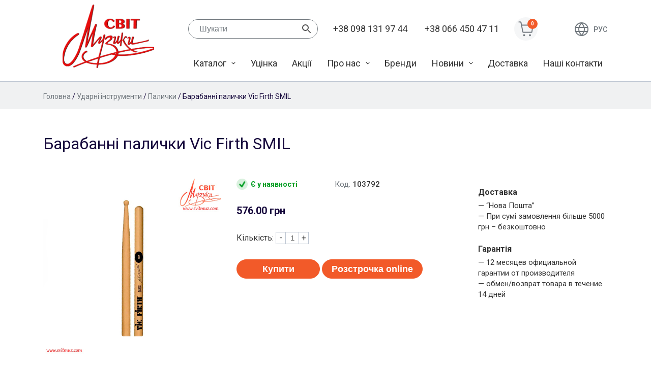

--- FILE ---
content_type: text/html; charset=UTF-8
request_url: https://www.svitmuz.com/product/barabannye-palochki-vic-firth-smil/
body_size: 14488
content:
<!doctype html>
<html lang="uk">
<head>
	<meta charset="UTF-8">
	<meta name="viewport" content="width=device-width, initial-scale=1">
	<link rel="profile" href="https://gmpg.org/xfn/11">

	<meta name='robots' content='index, follow, max-image-preview:large, max-snippet:-1, max-video-preview:-1' />
<link rel="alternate" hreflang="ru" href="https://www.svitmuz.com/ru/product/barabannye-palochki-vic-firth-smil/" />
<link rel="alternate" hreflang="uk" href="https://www.svitmuz.com/product/barabannye-palochki-vic-firth-smil/" />
<link rel="alternate" hreflang="x-default" href="https://www.svitmuz.com/product/barabannye-palochki-vic-firth-smil/" />

	<!-- This site is optimized with the Yoast SEO plugin v25.6 - https://yoast.com/wordpress/plugins/seo/ -->
	<title>Барабанні палички Vic Firth SMIL - Магазин музыкальный инструментов &quot;Мир музыки&quot;</title>
	<meta name="description" content="Vic Firth SMIL – це нові фірмові палички Russ Miller Hi-Def Signature Stick зроблені з тонким стрижнем з гікорі та спеціальним дерев&#039;яним наконечником «напівшлунок», що забезпечує неймовірну чіткість звучання тарілок." />
	<link rel="canonical" href="https://www.svitmuz.com/product/barabannye-palochki-vic-firth-smil/" />
	<meta property="og:locale" content="uk_UA" />
	<meta property="og:type" content="article" />
	<meta property="og:title" content="Барабанні палички Vic Firth SMIL - Магазин музыкальный инструментов &quot;Мир музыки&quot;" />
	<meta property="og:description" content="Vic Firth SMIL – це нові фірмові палички Russ Miller Hi-Def Signature Stick зроблені з тонким стрижнем з гікорі та спеціальним дерев&#039;яним наконечником «напівшлунок», що забезпечує неймовірну чіткість звучання тарілок." />
	<meta property="og:url" content="https://www.svitmuz.com/product/barabannye-palochki-vic-firth-smil/" />
	<meta property="og:site_name" content="Магазин музыкальный инструментов &quot;Мир музыки&quot;" />
	<meta property="article:modified_time" content="2024-05-09T10:20:54+00:00" />
	<meta property="og:image" content="https://www.svitmuz.com/wp-content/uploads/2020/04/1-2242.jpg" />
	<meta property="og:image:width" content="600" />
	<meta property="og:image:height" content="600" />
	<meta property="og:image:type" content="image/jpeg" />
	<meta name="twitter:card" content="summary_large_image" />
	<meta name="twitter:label1" content="Прибл. час читання" />
	<meta name="twitter:data1" content="1 хвилина" />
	<script type="application/ld+json" class="yoast-schema-graph">{"@context":"https://schema.org","@graph":[{"@type":"WebPage","@id":"https://www.svitmuz.com/product/barabannye-palochki-vic-firth-smil/","url":"https://www.svitmuz.com/product/barabannye-palochki-vic-firth-smil/","name":"Барабанні палички Vic Firth SMIL - Магазин музыкальный инструментов &quot;Мир музыки&quot;","isPartOf":{"@id":"https://www.svitmuz.com/#website"},"primaryImageOfPage":{"@id":"https://www.svitmuz.com/product/barabannye-palochki-vic-firth-smil/#primaryimage"},"image":{"@id":"https://www.svitmuz.com/product/barabannye-palochki-vic-firth-smil/#primaryimage"},"thumbnailUrl":"https://www.svitmuz.com/wp-content/uploads/2020/04/1-2242.jpg","datePublished":"2020-04-08T13:35:20+00:00","dateModified":"2024-05-09T10:20:54+00:00","description":"Vic Firth SMIL – це нові фірмові палички Russ Miller Hi-Def Signature Stick зроблені з тонким стрижнем з гікорі та спеціальним дерев'яним наконечником «напівшлунок», що забезпечує неймовірну чіткість звучання тарілок.","breadcrumb":{"@id":"https://www.svitmuz.com/product/barabannye-palochki-vic-firth-smil/#breadcrumb"},"inLanguage":"uk","potentialAction":[{"@type":"ReadAction","target":["https://www.svitmuz.com/product/barabannye-palochki-vic-firth-smil/"]}]},{"@type":"ImageObject","inLanguage":"uk","@id":"https://www.svitmuz.com/product/barabannye-palochki-vic-firth-smil/#primaryimage","url":"https://www.svitmuz.com/wp-content/uploads/2020/04/1-2242.jpg","contentUrl":"https://www.svitmuz.com/wp-content/uploads/2020/04/1-2242.jpg","width":600,"height":600},{"@type":"BreadcrumbList","@id":"https://www.svitmuz.com/product/barabannye-palochki-vic-firth-smil/#breadcrumb","itemListElement":[{"@type":"ListItem","position":1,"name":"Главная страница","item":"https://www.svitmuz.com/"},{"@type":"ListItem","position":2,"name":"Каталог","item":"https://www.svitmuz.com/katalog/"},{"@type":"ListItem","position":3,"name":"Барабанні палички Vic Firth SMIL"}]},{"@type":"WebSite","@id":"https://www.svitmuz.com/#website","url":"https://www.svitmuz.com/","name":"Магазин музыкальный инструментов &quot;Мир музыки&quot;","description":"Продажа музыкальных инструментов","publisher":{"@id":"https://www.svitmuz.com/#organization"},"potentialAction":[{"@type":"SearchAction","target":{"@type":"EntryPoint","urlTemplate":"https://www.svitmuz.com/?s={search_term_string}"},"query-input":{"@type":"PropertyValueSpecification","valueRequired":true,"valueName":"search_term_string"}}],"inLanguage":"uk"},{"@type":"Organization","@id":"https://www.svitmuz.com/#organization","name":"Магазин музыкальный инструментов &quot;Мир музыки&quot;","url":"https://www.svitmuz.com/","logo":{"@type":"ImageObject","inLanguage":"uk","@id":"https://www.svitmuz.com/#/schema/logo/image/","url":"https://www.svitmuz.com/wp-content/uploads/2020/03/logo.png","contentUrl":"https://www.svitmuz.com/wp-content/uploads/2020/03/logo.png","width":180,"height":125,"caption":"Магазин музыкальный инструментов &quot;Мир музыки&quot;"},"image":{"@id":"https://www.svitmuz.com/#/schema/logo/image/"}}]}</script>
	<!-- / Yoast SEO plugin. -->


<link rel='dns-prefetch' href='//fonts.googleapis.com' />
<link rel="alternate" type="application/rss+xml" title="Магазин музыкальный инструментов &quot;Мир музыки&quot; &raquo; стрічка" href="https://www.svitmuz.com/feed/" />
<link rel="alternate" type="application/rss+xml" title="Магазин музыкальный инструментов &quot;Мир музыки&quot; &raquo; Канал коментарів" href="https://www.svitmuz.com/comments/feed/" />
<script type="text/javascript">
/* <![CDATA[ */
window._wpemojiSettings = {"baseUrl":"https:\/\/s.w.org\/images\/core\/emoji\/15.0.3\/72x72\/","ext":".png","svgUrl":"https:\/\/s.w.org\/images\/core\/emoji\/15.0.3\/svg\/","svgExt":".svg","source":{"concatemoji":"https:\/\/www.svitmuz.com\/wp-includes\/js\/wp-emoji-release.min.js?ver=6.6.4"}};
/*! This file is auto-generated */
!function(i,n){var o,s,e;function c(e){try{var t={supportTests:e,timestamp:(new Date).valueOf()};sessionStorage.setItem(o,JSON.stringify(t))}catch(e){}}function p(e,t,n){e.clearRect(0,0,e.canvas.width,e.canvas.height),e.fillText(t,0,0);var t=new Uint32Array(e.getImageData(0,0,e.canvas.width,e.canvas.height).data),r=(e.clearRect(0,0,e.canvas.width,e.canvas.height),e.fillText(n,0,0),new Uint32Array(e.getImageData(0,0,e.canvas.width,e.canvas.height).data));return t.every(function(e,t){return e===r[t]})}function u(e,t,n){switch(t){case"flag":return n(e,"\ud83c\udff3\ufe0f\u200d\u26a7\ufe0f","\ud83c\udff3\ufe0f\u200b\u26a7\ufe0f")?!1:!n(e,"\ud83c\uddfa\ud83c\uddf3","\ud83c\uddfa\u200b\ud83c\uddf3")&&!n(e,"\ud83c\udff4\udb40\udc67\udb40\udc62\udb40\udc65\udb40\udc6e\udb40\udc67\udb40\udc7f","\ud83c\udff4\u200b\udb40\udc67\u200b\udb40\udc62\u200b\udb40\udc65\u200b\udb40\udc6e\u200b\udb40\udc67\u200b\udb40\udc7f");case"emoji":return!n(e,"\ud83d\udc26\u200d\u2b1b","\ud83d\udc26\u200b\u2b1b")}return!1}function f(e,t,n){var r="undefined"!=typeof WorkerGlobalScope&&self instanceof WorkerGlobalScope?new OffscreenCanvas(300,150):i.createElement("canvas"),a=r.getContext("2d",{willReadFrequently:!0}),o=(a.textBaseline="top",a.font="600 32px Arial",{});return e.forEach(function(e){o[e]=t(a,e,n)}),o}function t(e){var t=i.createElement("script");t.src=e,t.defer=!0,i.head.appendChild(t)}"undefined"!=typeof Promise&&(o="wpEmojiSettingsSupports",s=["flag","emoji"],n.supports={everything:!0,everythingExceptFlag:!0},e=new Promise(function(e){i.addEventListener("DOMContentLoaded",e,{once:!0})}),new Promise(function(t){var n=function(){try{var e=JSON.parse(sessionStorage.getItem(o));if("object"==typeof e&&"number"==typeof e.timestamp&&(new Date).valueOf()<e.timestamp+604800&&"object"==typeof e.supportTests)return e.supportTests}catch(e){}return null}();if(!n){if("undefined"!=typeof Worker&&"undefined"!=typeof OffscreenCanvas&&"undefined"!=typeof URL&&URL.createObjectURL&&"undefined"!=typeof Blob)try{var e="postMessage("+f.toString()+"("+[JSON.stringify(s),u.toString(),p.toString()].join(",")+"));",r=new Blob([e],{type:"text/javascript"}),a=new Worker(URL.createObjectURL(r),{name:"wpTestEmojiSupports"});return void(a.onmessage=function(e){c(n=e.data),a.terminate(),t(n)})}catch(e){}c(n=f(s,u,p))}t(n)}).then(function(e){for(var t in e)n.supports[t]=e[t],n.supports.everything=n.supports.everything&&n.supports[t],"flag"!==t&&(n.supports.everythingExceptFlag=n.supports.everythingExceptFlag&&n.supports[t]);n.supports.everythingExceptFlag=n.supports.everythingExceptFlag&&!n.supports.flag,n.DOMReady=!1,n.readyCallback=function(){n.DOMReady=!0}}).then(function(){return e}).then(function(){var e;n.supports.everything||(n.readyCallback(),(e=n.source||{}).concatemoji?t(e.concatemoji):e.wpemoji&&e.twemoji&&(t(e.twemoji),t(e.wpemoji)))}))}((window,document),window._wpemojiSettings);
/* ]]> */
</script>
<style id='wp-emoji-styles-inline-css' type='text/css'>

	img.wp-smiley, img.emoji {
		display: inline !important;
		border: none !important;
		box-shadow: none !important;
		height: 1em !important;
		width: 1em !important;
		margin: 0 0.07em !important;
		vertical-align: -0.1em !important;
		background: none !important;
		padding: 0 !important;
	}
</style>
<link rel='stylesheet' id='wp-block-library-css' href='https://www.svitmuz.com/wp-includes/css/dist/block-library/style.min.css?ver=6.6.4' type='text/css' media='all' />
<style id='classic-theme-styles-inline-css' type='text/css'>
/*! This file is auto-generated */
.wp-block-button__link{color:#fff;background-color:#32373c;border-radius:9999px;box-shadow:none;text-decoration:none;padding:calc(.667em + 2px) calc(1.333em + 2px);font-size:1.125em}.wp-block-file__button{background:#32373c;color:#fff;text-decoration:none}
</style>
<style id='global-styles-inline-css' type='text/css'>
:root{--wp--preset--aspect-ratio--square: 1;--wp--preset--aspect-ratio--4-3: 4/3;--wp--preset--aspect-ratio--3-4: 3/4;--wp--preset--aspect-ratio--3-2: 3/2;--wp--preset--aspect-ratio--2-3: 2/3;--wp--preset--aspect-ratio--16-9: 16/9;--wp--preset--aspect-ratio--9-16: 9/16;--wp--preset--color--black: #000000;--wp--preset--color--cyan-bluish-gray: #abb8c3;--wp--preset--color--white: #ffffff;--wp--preset--color--pale-pink: #f78da7;--wp--preset--color--vivid-red: #cf2e2e;--wp--preset--color--luminous-vivid-orange: #ff6900;--wp--preset--color--luminous-vivid-amber: #fcb900;--wp--preset--color--light-green-cyan: #7bdcb5;--wp--preset--color--vivid-green-cyan: #00d084;--wp--preset--color--pale-cyan-blue: #8ed1fc;--wp--preset--color--vivid-cyan-blue: #0693e3;--wp--preset--color--vivid-purple: #9b51e0;--wp--preset--gradient--vivid-cyan-blue-to-vivid-purple: linear-gradient(135deg,rgba(6,147,227,1) 0%,rgb(155,81,224) 100%);--wp--preset--gradient--light-green-cyan-to-vivid-green-cyan: linear-gradient(135deg,rgb(122,220,180) 0%,rgb(0,208,130) 100%);--wp--preset--gradient--luminous-vivid-amber-to-luminous-vivid-orange: linear-gradient(135deg,rgba(252,185,0,1) 0%,rgba(255,105,0,1) 100%);--wp--preset--gradient--luminous-vivid-orange-to-vivid-red: linear-gradient(135deg,rgba(255,105,0,1) 0%,rgb(207,46,46) 100%);--wp--preset--gradient--very-light-gray-to-cyan-bluish-gray: linear-gradient(135deg,rgb(238,238,238) 0%,rgb(169,184,195) 100%);--wp--preset--gradient--cool-to-warm-spectrum: linear-gradient(135deg,rgb(74,234,220) 0%,rgb(151,120,209) 20%,rgb(207,42,186) 40%,rgb(238,44,130) 60%,rgb(251,105,98) 80%,rgb(254,248,76) 100%);--wp--preset--gradient--blush-light-purple: linear-gradient(135deg,rgb(255,206,236) 0%,rgb(152,150,240) 100%);--wp--preset--gradient--blush-bordeaux: linear-gradient(135deg,rgb(254,205,165) 0%,rgb(254,45,45) 50%,rgb(107,0,62) 100%);--wp--preset--gradient--luminous-dusk: linear-gradient(135deg,rgb(255,203,112) 0%,rgb(199,81,192) 50%,rgb(65,88,208) 100%);--wp--preset--gradient--pale-ocean: linear-gradient(135deg,rgb(255,245,203) 0%,rgb(182,227,212) 50%,rgb(51,167,181) 100%);--wp--preset--gradient--electric-grass: linear-gradient(135deg,rgb(202,248,128) 0%,rgb(113,206,126) 100%);--wp--preset--gradient--midnight: linear-gradient(135deg,rgb(2,3,129) 0%,rgb(40,116,252) 100%);--wp--preset--font-size--small: 13px;--wp--preset--font-size--medium: 20px;--wp--preset--font-size--large: 36px;--wp--preset--font-size--x-large: 42px;--wp--preset--spacing--20: 0.44rem;--wp--preset--spacing--30: 0.67rem;--wp--preset--spacing--40: 1rem;--wp--preset--spacing--50: 1.5rem;--wp--preset--spacing--60: 2.25rem;--wp--preset--spacing--70: 3.38rem;--wp--preset--spacing--80: 5.06rem;--wp--preset--shadow--natural: 6px 6px 9px rgba(0, 0, 0, 0.2);--wp--preset--shadow--deep: 12px 12px 50px rgba(0, 0, 0, 0.4);--wp--preset--shadow--sharp: 6px 6px 0px rgba(0, 0, 0, 0.2);--wp--preset--shadow--outlined: 6px 6px 0px -3px rgba(255, 255, 255, 1), 6px 6px rgba(0, 0, 0, 1);--wp--preset--shadow--crisp: 6px 6px 0px rgba(0, 0, 0, 1);}:where(.is-layout-flex){gap: 0.5em;}:where(.is-layout-grid){gap: 0.5em;}body .is-layout-flex{display: flex;}.is-layout-flex{flex-wrap: wrap;align-items: center;}.is-layout-flex > :is(*, div){margin: 0;}body .is-layout-grid{display: grid;}.is-layout-grid > :is(*, div){margin: 0;}:where(.wp-block-columns.is-layout-flex){gap: 2em;}:where(.wp-block-columns.is-layout-grid){gap: 2em;}:where(.wp-block-post-template.is-layout-flex){gap: 1.25em;}:where(.wp-block-post-template.is-layout-grid){gap: 1.25em;}.has-black-color{color: var(--wp--preset--color--black) !important;}.has-cyan-bluish-gray-color{color: var(--wp--preset--color--cyan-bluish-gray) !important;}.has-white-color{color: var(--wp--preset--color--white) !important;}.has-pale-pink-color{color: var(--wp--preset--color--pale-pink) !important;}.has-vivid-red-color{color: var(--wp--preset--color--vivid-red) !important;}.has-luminous-vivid-orange-color{color: var(--wp--preset--color--luminous-vivid-orange) !important;}.has-luminous-vivid-amber-color{color: var(--wp--preset--color--luminous-vivid-amber) !important;}.has-light-green-cyan-color{color: var(--wp--preset--color--light-green-cyan) !important;}.has-vivid-green-cyan-color{color: var(--wp--preset--color--vivid-green-cyan) !important;}.has-pale-cyan-blue-color{color: var(--wp--preset--color--pale-cyan-blue) !important;}.has-vivid-cyan-blue-color{color: var(--wp--preset--color--vivid-cyan-blue) !important;}.has-vivid-purple-color{color: var(--wp--preset--color--vivid-purple) !important;}.has-black-background-color{background-color: var(--wp--preset--color--black) !important;}.has-cyan-bluish-gray-background-color{background-color: var(--wp--preset--color--cyan-bluish-gray) !important;}.has-white-background-color{background-color: var(--wp--preset--color--white) !important;}.has-pale-pink-background-color{background-color: var(--wp--preset--color--pale-pink) !important;}.has-vivid-red-background-color{background-color: var(--wp--preset--color--vivid-red) !important;}.has-luminous-vivid-orange-background-color{background-color: var(--wp--preset--color--luminous-vivid-orange) !important;}.has-luminous-vivid-amber-background-color{background-color: var(--wp--preset--color--luminous-vivid-amber) !important;}.has-light-green-cyan-background-color{background-color: var(--wp--preset--color--light-green-cyan) !important;}.has-vivid-green-cyan-background-color{background-color: var(--wp--preset--color--vivid-green-cyan) !important;}.has-pale-cyan-blue-background-color{background-color: var(--wp--preset--color--pale-cyan-blue) !important;}.has-vivid-cyan-blue-background-color{background-color: var(--wp--preset--color--vivid-cyan-blue) !important;}.has-vivid-purple-background-color{background-color: var(--wp--preset--color--vivid-purple) !important;}.has-black-border-color{border-color: var(--wp--preset--color--black) !important;}.has-cyan-bluish-gray-border-color{border-color: var(--wp--preset--color--cyan-bluish-gray) !important;}.has-white-border-color{border-color: var(--wp--preset--color--white) !important;}.has-pale-pink-border-color{border-color: var(--wp--preset--color--pale-pink) !important;}.has-vivid-red-border-color{border-color: var(--wp--preset--color--vivid-red) !important;}.has-luminous-vivid-orange-border-color{border-color: var(--wp--preset--color--luminous-vivid-orange) !important;}.has-luminous-vivid-amber-border-color{border-color: var(--wp--preset--color--luminous-vivid-amber) !important;}.has-light-green-cyan-border-color{border-color: var(--wp--preset--color--light-green-cyan) !important;}.has-vivid-green-cyan-border-color{border-color: var(--wp--preset--color--vivid-green-cyan) !important;}.has-pale-cyan-blue-border-color{border-color: var(--wp--preset--color--pale-cyan-blue) !important;}.has-vivid-cyan-blue-border-color{border-color: var(--wp--preset--color--vivid-cyan-blue) !important;}.has-vivid-purple-border-color{border-color: var(--wp--preset--color--vivid-purple) !important;}.has-vivid-cyan-blue-to-vivid-purple-gradient-background{background: var(--wp--preset--gradient--vivid-cyan-blue-to-vivid-purple) !important;}.has-light-green-cyan-to-vivid-green-cyan-gradient-background{background: var(--wp--preset--gradient--light-green-cyan-to-vivid-green-cyan) !important;}.has-luminous-vivid-amber-to-luminous-vivid-orange-gradient-background{background: var(--wp--preset--gradient--luminous-vivid-amber-to-luminous-vivid-orange) !important;}.has-luminous-vivid-orange-to-vivid-red-gradient-background{background: var(--wp--preset--gradient--luminous-vivid-orange-to-vivid-red) !important;}.has-very-light-gray-to-cyan-bluish-gray-gradient-background{background: var(--wp--preset--gradient--very-light-gray-to-cyan-bluish-gray) !important;}.has-cool-to-warm-spectrum-gradient-background{background: var(--wp--preset--gradient--cool-to-warm-spectrum) !important;}.has-blush-light-purple-gradient-background{background: var(--wp--preset--gradient--blush-light-purple) !important;}.has-blush-bordeaux-gradient-background{background: var(--wp--preset--gradient--blush-bordeaux) !important;}.has-luminous-dusk-gradient-background{background: var(--wp--preset--gradient--luminous-dusk) !important;}.has-pale-ocean-gradient-background{background: var(--wp--preset--gradient--pale-ocean) !important;}.has-electric-grass-gradient-background{background: var(--wp--preset--gradient--electric-grass) !important;}.has-midnight-gradient-background{background: var(--wp--preset--gradient--midnight) !important;}.has-small-font-size{font-size: var(--wp--preset--font-size--small) !important;}.has-medium-font-size{font-size: var(--wp--preset--font-size--medium) !important;}.has-large-font-size{font-size: var(--wp--preset--font-size--large) !important;}.has-x-large-font-size{font-size: var(--wp--preset--font-size--x-large) !important;}
:where(.wp-block-post-template.is-layout-flex){gap: 1.25em;}:where(.wp-block-post-template.is-layout-grid){gap: 1.25em;}
:where(.wp-block-columns.is-layout-flex){gap: 2em;}:where(.wp-block-columns.is-layout-grid){gap: 2em;}
:root :where(.wp-block-pullquote){font-size: 1.5em;line-height: 1.6;}
</style>
<link rel='stylesheet' id='photoswipe-css' href='https://www.svitmuz.com/wp-content/plugins/woocommerce/assets/css/photoswipe/photoswipe.min.css?ver=9.8.6' type='text/css' media='all' />
<link rel='stylesheet' id='photoswipe-default-skin-css' href='https://www.svitmuz.com/wp-content/plugins/woocommerce/assets/css/photoswipe/default-skin/default-skin.min.css?ver=9.8.6' type='text/css' media='all' />
<style id='woocommerce-inline-inline-css' type='text/css'>
.woocommerce form .form-row .required { visibility: visible; }
</style>
<link rel='stylesheet' id='aws-style-css' href='https://www.svitmuz.com/wp-content/plugins/advanced-woo-search/assets/css/common.min.css?ver=3.52' type='text/css' media='all' />
<link rel='stylesheet' id='wpml-legacy-vertical-list-0-css' href='https://www.svitmuz.com/wp-content/plugins/sitepress-multilingual-cms/templates/language-switchers/legacy-list-vertical/style.min.css?ver=1' type='text/css' media='all' />
<link rel='stylesheet' id='brands-styles-css' href='https://www.svitmuz.com/wp-content/plugins/woocommerce/assets/css/brands.css?ver=9.8.6' type='text/css' media='all' />
<link rel='stylesheet' id='sm-google-fonts-css' href='https://fonts.googleapis.com/css?family=Roboto%3A300%2C400%2C500%2C700%2C900&#038;display=swap&#038;subset=cyrillic&#038;ver=6.6.4' type='text/css' media='all' />
<link rel='stylesheet' id='sm-style-css' href='https://www.svitmuz.com/wp-content/themes/svitmuz/style.css?ver=6.6.4' type='text/css' media='all' />
<link rel='stylesheet' id='sm-woocommerce-style-css' href='https://www.svitmuz.com/wp-content/themes/svitmuz/woocommerce.css?ver=6.6.4' type='text/css' media='all' />
<style id='sm-woocommerce-style-inline-css' type='text/css'>
@font-face {
			font-family: "star";
			src: url("https://www.svitmuz.com/wp-content/plugins/woocommerce/assets/fonts/star.eot");
			src: url("https://www.svitmuz.com/wp-content/plugins/woocommerce/assets/fonts/star.eot?#iefix") format("embedded-opentype"),
				url("https://www.svitmuz.com/wp-content/plugins/woocommerce/assets/fonts/star.woff") format("woff"),
				url("https://www.svitmuz.com/wp-content/plugins/woocommerce/assets/fonts/star.ttf") format("truetype"),
				url("https://www.svitmuz.com/wp-content/plugins/woocommerce/assets/fonts/star.svg#star") format("svg");
			font-weight: normal;
			font-style: normal;
		}
</style>
<link rel='stylesheet' id='pwb-styles-frontend-css' href='https://www.svitmuz.com/wp-content/plugins/perfect-woocommerce-brands/build/frontend/css/style.css?ver=3.6.8' type='text/css' media='all' />
<script type="text/javascript" id="wpml-cookie-js-extra">
/* <![CDATA[ */
var wpml_cookies = {"wp-wpml_current_language":{"value":"uk","expires":1,"path":"\/"}};
var wpml_cookies = {"wp-wpml_current_language":{"value":"uk","expires":1,"path":"\/"}};
/* ]]> */
</script>
<script type="text/javascript" src="https://www.svitmuz.com/wp-content/plugins/sitepress-multilingual-cms/res/js/cookies/language-cookie.js?ver=4.6.9" id="wpml-cookie-js" defer="defer" data-wp-strategy="defer"></script>
<script type="text/javascript" src="https://www.svitmuz.com/wp-includes/js/jquery/jquery.min.js?ver=3.7.1" id="jquery-core-js"></script>
<script type="text/javascript" src="https://www.svitmuz.com/wp-includes/js/jquery/jquery-migrate.min.js?ver=3.4.1" id="jquery-migrate-js"></script>
<script type="text/javascript" src="https://www.svitmuz.com/wp-content/plugins/woocommerce/assets/js/jquery-blockui/jquery.blockUI.min.js?ver=2.7.0-wc.9.8.6" id="jquery-blockui-js" defer="defer" data-wp-strategy="defer"></script>
<script type="text/javascript" id="wc-add-to-cart-js-extra">
/* <![CDATA[ */
var wc_add_to_cart_params = {"ajax_url":"\/wp-admin\/admin-ajax.php","wc_ajax_url":"\/?wc-ajax=%%endpoint%%","i18n_view_cart":"\u041f\u0435\u0440\u0435\u0433\u043b\u044f\u043d\u0443\u0442\u0438 \u043a\u043e\u0448\u0438\u043a","cart_url":"https:\/\/www.svitmuz.com\/koshik\/","is_cart":"","cart_redirect_after_add":"no"};
/* ]]> */
</script>
<script type="text/javascript" src="https://www.svitmuz.com/wp-content/plugins/woocommerce/assets/js/frontend/add-to-cart.min.js?ver=9.8.6" id="wc-add-to-cart-js" defer="defer" data-wp-strategy="defer"></script>
<script type="text/javascript" src="https://www.svitmuz.com/wp-content/plugins/woocommerce/assets/js/flexslider/jquery.flexslider.min.js?ver=2.7.2-wc.9.8.6" id="flexslider-js" defer="defer" data-wp-strategy="defer"></script>
<script type="text/javascript" src="https://www.svitmuz.com/wp-content/plugins/woocommerce/assets/js/photoswipe/photoswipe.min.js?ver=4.1.1-wc.9.8.6" id="photoswipe-js" defer="defer" data-wp-strategy="defer"></script>
<script type="text/javascript" src="https://www.svitmuz.com/wp-content/plugins/woocommerce/assets/js/photoswipe/photoswipe-ui-default.min.js?ver=4.1.1-wc.9.8.6" id="photoswipe-ui-default-js" defer="defer" data-wp-strategy="defer"></script>
<script type="text/javascript" id="wc-single-product-js-extra">
/* <![CDATA[ */
var wc_single_product_params = {"i18n_required_rating_text":"\u0411\u0443\u0434\u044c \u043b\u0430\u0441\u043a\u0430, \u043e\u0446\u0456\u043d\u0456\u0442\u044c","i18n_rating_options":["1 \u0437 5 \u0437\u0456\u0440\u043e\u043a","2 \u0437 5 \u0437\u0456\u0440\u043e\u043a","3 \u0437 5 \u0437\u0456\u0440\u043e\u043a","4 \u0437 5 \u0437\u0456\u0440\u043e\u043a","5 \u0437 5 \u0437\u0456\u0440\u043e\u043a"],"i18n_product_gallery_trigger_text":"\u041f\u0435\u0440\u0435\u0433\u043b\u044f\u0434 \u0433\u0430\u043b\u0435\u0440\u0435\u0457 \u0437\u043e\u0431\u0440\u0430\u0436\u0435\u043d\u044c \u0443 \u043f\u043e\u0432\u043d\u043e\u0435\u043a\u0440\u0430\u043d\u043d\u043e\u043c\u0443 \u0440\u0435\u0436\u0438\u043c\u0456","review_rating_required":"yes","flexslider":{"rtl":false,"animation":"slide","smoothHeight":true,"directionNav":false,"controlNav":"thumbnails","slideshow":false,"animationSpeed":500,"animationLoop":false,"allowOneSlide":false},"zoom_enabled":"","zoom_options":[],"photoswipe_enabled":"1","photoswipe_options":{"shareEl":false,"closeOnScroll":false,"history":false,"hideAnimationDuration":0,"showAnimationDuration":0},"flexslider_enabled":"1"};
/* ]]> */
</script>
<script type="text/javascript" src="https://www.svitmuz.com/wp-content/plugins/woocommerce/assets/js/frontend/single-product.min.js?ver=9.8.6" id="wc-single-product-js" defer="defer" data-wp-strategy="defer"></script>
<script type="text/javascript" src="https://www.svitmuz.com/wp-content/plugins/woocommerce/assets/js/js-cookie/js.cookie.min.js?ver=2.1.4-wc.9.8.6" id="js-cookie-js" defer="defer" data-wp-strategy="defer"></script>
<script type="text/javascript" id="woocommerce-js-extra">
/* <![CDATA[ */
var woocommerce_params = {"ajax_url":"\/wp-admin\/admin-ajax.php","wc_ajax_url":"\/?wc-ajax=%%endpoint%%","i18n_password_show":"\u041f\u043e\u043a\u0430\u0437\u0430\u0442\u0438 \u043f\u0430\u0440\u043e\u043b\u044c","i18n_password_hide":"\u0421\u0445\u043e\u0432\u0430\u0442\u0438 \u043f\u0430\u0440\u043e\u043b\u044c"};
/* ]]> */
</script>
<script type="text/javascript" src="https://www.svitmuz.com/wp-content/plugins/woocommerce/assets/js/frontend/woocommerce.min.js?ver=9.8.6" id="woocommerce-js" defer="defer" data-wp-strategy="defer"></script>
<link rel="https://api.w.org/" href="https://www.svitmuz.com/wp-json/" /><link rel="alternate" title="JSON" type="application/json" href="https://www.svitmuz.com/wp-json/wp/v2/product/24283" /><link rel="EditURI" type="application/rsd+xml" title="RSD" href="https://www.svitmuz.com/xmlrpc.php?rsd" />
<meta name="generator" content="WordPress 6.6.4" />
<meta name="generator" content="WooCommerce 9.8.6" />
<link rel='shortlink' href='https://www.svitmuz.com/?p=24283' />
<link rel="alternate" title="oEmbed (JSON)" type="application/json+oembed" href="https://www.svitmuz.com/wp-json/oembed/1.0/embed?url=https%3A%2F%2Fwww.svitmuz.com%2Fproduct%2Fbarabannye-palochki-vic-firth-smil%2F" />
<link rel="alternate" title="oEmbed (XML)" type="text/xml+oembed" href="https://www.svitmuz.com/wp-json/oembed/1.0/embed?url=https%3A%2F%2Fwww.svitmuz.com%2Fproduct%2Fbarabannye-palochki-vic-firth-smil%2F&#038;format=xml" />
<meta name="generator" content="WPML ver:4.6.9 stt:46,55;" />
	<noscript><style>.woocommerce-product-gallery{ opacity: 1 !important; }</style></noscript>
			<style type="text/css">
					.site-title,
			.site-description {
				position: absolute;
				clip: rect(1px, 1px, 1px, 1px);
				}
					</style>
		<link rel="icon" href="https://www.svitmuz.com/wp-content/uploads/2020/03/logo-100x100.png" sizes="32x32" />
<link rel="icon" href="https://www.svitmuz.com/wp-content/uploads/2020/03/logo.png" sizes="192x192" />
<link rel="apple-touch-icon" href="https://www.svitmuz.com/wp-content/uploads/2020/03/logo.png" />
<meta name="msapplication-TileImage" content="https://www.svitmuz.com/wp-content/uploads/2020/03/logo.png" />
		<style type="text/css" id="wp-custom-css">
			aside#secondary .widget-title {
    display: none;
}

aside#secondary .widget_pwb_filter_by_brand_widget .widget-title {
    display: block;
}		</style>
		<link rel="stylesheet" href="https://paylate.com.ua/js/credit.css"><style>#pay_letter{width: auto;}</style></head>

<body class="product-template-default single single-product postid-24283 wp-custom-logo theme-svitmuz woocommerce woocommerce-page woocommerce-no-js no-sidebar woocommerce-active">
<div id="page" class="site">
	<a class="skip-link screen-reader-text" href="#content">Skip to content</a>

	
	<header id="masthead" class="site-header">
		<div class="container">
			<div class="row">
				<div class="col-md-3 hd-l">
					<div class="site-branding">
						<a href="https://www.svitmuz.com/" class="custom-logo-link" rel="home"><img width="180" height="125" src="https://www.svitmuz.com/wp-content/uploads/2020/03/logo.png" class="custom-logo" alt="Магазин музыкальный инструментов &quot;Мир музыки&quot;" decoding="async" /></a>					</div><!-- .site-branding -->
				</div>
				<div class="col-md-9 hd-r">
					<div class="row align-items-center">
						<div class="col-md-6 col-xl-4">
							<div class="header-search">
								<span class="header-search__mob-btn"></span>
								<div class="aws-container" data-url="/?wc-ajax=aws_action" data-siteurl="https://www.svitmuz.com" data-lang="uk" data-show-loader="true" data-show-more="true" data-show-page="true" data-ajax-search="true" data-show-clear="true" data-mobile-screen="false" data-use-analytics="false" data-min-chars="1" data-buttons-order="2" data-timeout="300" data-is-mobile="false" data-page-id="24283" data-tax="" ><form class="aws-search-form" action="https://www.svitmuz.com/" method="get" role="search" ><div class="aws-wrapper"><label class="aws-search-label" for="69709881d85c2">Шукати</label><input type="search" name="s" id="69709881d85c2" value="" class="aws-search-field" placeholder="Шукати" autocomplete="off" /><input type="hidden" name="post_type" value="product"><input type="hidden" name="type_aws" value="true"><input type="hidden" name="lang" value="uk"><div class="aws-search-clear"><span>×</span></div><div class="aws-loader"></div></div><div class="aws-search-btn aws-form-btn"><span class="aws-search-btn_icon"><svg focusable="false" xmlns="http://www.w3.org/2000/svg" viewBox="0 0 24 24" width="24px"><path d="M15.5 14h-.79l-.28-.27C15.41 12.59 16 11.11 16 9.5 16 5.91 13.09 3 9.5 3S3 5.91 3 9.5 5.91 16 9.5 16c1.61 0 3.09-.59 4.23-1.57l.27.28v.79l5 4.99L20.49 19l-4.99-5zm-6 0C7.01 14 5 11.99 5 9.5S7.01 5 9.5 5 14 7.01 14 9.5 11.99 14 9.5 14z"></path></svg></span></div></form></div>							</div>
						</div>
						<div class="col-md-6 col-xl-5 my-3 my-sm-0">
							<ul class="phones">
								<li><a href="tel:+380981319744">+38 098 131 97 44</a></li>
								<li><a href="tel:+380664504711">+38 066 450 47 11</a></li>
							</ul>
						</div>
						<div class="col-8 col-xl-3 d-flex justify-content-between mb-3 mb-sm-0 my-md-3 my-xl-0">
							<div class="header-cart">
										<ul id="site-header-cart" class="site-header-cart">
			<li class="">
						<a class="cart-contents " style="pointer-events:none;" href="https://www.svitmuz.com/koshik/" title="Кошик">
			<span class="count">0</span>
		</a>
					</li>
			<li>
				<div class="widget woocommerce widget_shopping_cart"><div class="widget_shopping_cart_content"></div></div>			</li>
		</ul>
									</div>
							<div class="language-switcher">
								
<div class="wpml-ls-statics-shortcode_actions wpml-ls wpml-ls-legacy-list-vertical">
	<ul>

					<li class="wpml-ls-slot-shortcode_actions wpml-ls-item wpml-ls-item-ru wpml-ls-first-item wpml-ls-last-item wpml-ls-item-legacy-list-vertical">
				<a href="https://www.svitmuz.com/ru/product/barabannye-palochki-vic-firth-smil/" class="wpml-ls-link">
                    <span class="wpml-ls-native" lang="ru">Рус</span></a>
			</li>
		
	</ul>
</div>
							</div>
						</div>
						<div class="col-4 d-xl-none text-right">
							<button class="mob-menu-toggle mob-menu-toggle_desctop">
								<svg xmlns="http://www.w3.org/2000/svg" id="Layer_1" enable-background="new 0 0 512 512" height="512" viewBox="0 0 512 512" width="512">
									<path d="m464.883 64.267h-417.766c-25.98 0-47.117 21.136-47.117 47.149 0 25.98 21.137 47.117 47.117 47.117h417.766c25.98 0 47.117-21.137 47.117-47.117 0-26.013-21.137-47.149-47.117-47.149z"/>
									<path d="m464.883 208.867h-417.766c-25.98 0-47.117 21.136-47.117 47.149 0 25.98 21.137 47.117 47.117 47.117h417.766c25.98 0 47.117-21.137 47.117-47.117 0-26.013-21.137-47.149-47.117-47.149z"/>
									<path d="m464.883 353.467h-417.766c-25.98 0-47.117 21.137-47.117 47.149 0 25.98 21.137 47.117 47.117 47.117h417.766c25.98 0 47.117-21.137 47.117-47.117 0-26.012-21.137-47.149-47.117-47.149z"/>
								</svg>
							</button>
						</div>
					</div>
					<div class="row">
						<div class="col-12 mt-xl-4">
							<nav id="site-navigation" class="main-navigation">
								<span class="close-mob-menu d-lg-none" type="button">
									<svg xmlns="http://www.w3.org/2000/svg" height="365.696pt" viewBox="0 0 365.696 365.696" width="365.696pt">
										<path d="m243.1875 182.859375 113.132812-113.132813c12.5-12.5 12.5-32.765624 0-45.246093l-15.082031-15.082031c-12.503906-12.503907-32.769531-12.503907-45.25 0l-113.128906 113.128906-113.132813-113.152344c-12.5-12.5-32.765624-12.5-45.246093 0l-15.105469 15.082031c-12.5 12.503907-12.5 32.769531 0 45.25l113.152344 113.152344-113.128906 113.128906c-12.503907 12.503907-12.503907 32.769531 0 45.25l15.082031 15.082031c12.5 12.5 32.765625 12.5 45.246093 0l113.132813-113.132812 113.128906 113.132812c12.503907 12.5 32.769531 12.5 45.25 0l15.082031-15.082031c12.5-12.503906 12.5-32.769531 0-45.25zm0 0"/>
									</svg>
								</span>
								<ul id="primary-menu" class="main-menu"><li id="menu-item-9722" class="menu-item menu-item-type-custom menu-item-object-custom menu-item-has-children menu-item-9722"><a href="#">Каталог</a>
<ul class="sub-menu">
	<li id="menu-item-12882" class="menu-item menu-item-type-taxonomy menu-item-object-product_cat menu-item-12882"><a href="https://www.svitmuz.com/product-category/gitari-ta-obladnannya/">Гітари та обладнання <div class="menu-item-icon"><img src=https://www.svitmuz.com/wp-content/uploads/2020/04/fender-squier-sa-150n1.jpg></div></a></li>
</ul>
</li>
<li id="menu-item-12883" class="menu-item menu-item-type-taxonomy menu-item-object-product_cat menu-item-12883"><a href="https://www.svitmuz.com/product-category/uczinka/">Уцінка</a></li>
<li id="menu-item-9723" class="menu-item menu-item-type-post_type menu-item-object-page menu-item-9723"><a href="https://www.svitmuz.com/akczi%d1%97/">Акції</a></li>
<li id="menu-item-9724" class="menu-item menu-item-type-post_type menu-item-object-page menu-item-has-children menu-item-9724"><a href="https://www.svitmuz.com/pro-nas/">Про нас</a>
<ul class="sub-menu">
	<li id="menu-item-9725" class="menu-item menu-item-type-post_type menu-item-object-page menu-item-9725"><a href="https://www.svitmuz.com/poslugi/">Послуги</a></li>
</ul>
</li>
<li id="menu-item-9726" class="menu-item menu-item-type-post_type menu-item-object-page menu-item-9726"><a href="https://www.svitmuz.com/brendi/">Бренди</a></li>
<li id="menu-item-9727" class="menu-item menu-item-type-taxonomy menu-item-object-category menu-item-has-children menu-item-9727"><a href="https://www.svitmuz.com/category/novini/">Новини</a>
<ul class="sub-menu">
	<li id="menu-item-9728" class="menu-item menu-item-type-taxonomy menu-item-object-category menu-item-9728"><a href="https://www.svitmuz.com/category/statti/">Статті</a></li>
	<li id="menu-item-9729" class="menu-item menu-item-type-post_type menu-item-object-page menu-item-9729"><a href="https://www.svitmuz.com/videogalereya/">Відеогалерея</a></li>
</ul>
</li>
<li id="menu-item-9730" class="menu-item menu-item-type-post_type menu-item-object-page menu-item-9730"><a href="https://www.svitmuz.com/dostavka/">Доставка</a></li>
<li id="menu-item-9731" class="menu-item menu-item-type-post_type menu-item-object-page menu-item-9731"><a href="https://www.svitmuz.com/nashi-kontakti/">Наші контакти</a></li>
</ul>							</nav><!-- #site-navigation -->
						</div>
					</div>
				</div>
			</div>
		</div>
	</header><!-- #masthead -->

	
	<div id="content" class="site-content">

			<div id="primary" class="content-area">
			<main id="main" class="site-main" role="main" >
			<div class="breadcrumbs-container breadcrumbs-container_grey">
	<div class="container">
		<div class="row">
			<div class="col-12">
							
				<nav class="woocommerce-breadcrumb" aria-label="Breadcrumb"><a href="https://www.svitmuz.com">Головна</a>&nbsp;&#47;&nbsp;<a href="https://www.svitmuz.com/product-category/udarnye-instrumenty/">Ударні інструменти</a>&nbsp;&#47;&nbsp;<a href="https://www.svitmuz.com/product-category/udarnye-instrumenty/palochki/">Палички</a>&nbsp;&#47;&nbsp;Барабанні палички Vic Firth SMIL</nav>
			</div>
		</div>
	</div>
</div>


					
			<div class="woocommerce-notices-wrapper"></div>
	<script>
		(function($){
			var message = $('.woocommerce-notices-wrapper').children();
			message.animate({
				top: '5px',
			}, 800, 'linear').delay(2000).fadeOut(400);
		})(jQuery);
	</script>
			<div id="product-24283" class="product type-product post-24283 status-publish first instock product_cat-palochki has-post-thumbnail shipping-taxable purchasable product-type-simple">
				<div class="container">
					<div class="row">
						<div class="col-12">
							<h1 class="product_title entry-title">Барабанні палички Vic Firth SMIL</h1>						</div>
						<div class="col-lg-4">

								<div class="woocommerce-product-gallery woocommerce-product-gallery--with-images woocommerce-product-gallery--columns-4 images" data-columns="4" style="opacity: 0; transition: opacity .25s ease-in-out;">
	<div class="woocommerce-product-gallery__wrapper">
		<div data-thumb="https://www.svitmuz.com/wp-content/uploads/2020/04/1-2242-100x100.jpg" data-thumb-alt="Барабанні палички Vic Firth SMIL" data-thumb-srcset="https://www.svitmuz.com/wp-content/uploads/2020/04/1-2242-100x100.jpg 100w, https://www.svitmuz.com/wp-content/uploads/2020/04/1-2242-300x300.jpg 300w, https://www.svitmuz.com/wp-content/uploads/2020/04/1-2242-150x150.jpg 150w, https://www.svitmuz.com/wp-content/uploads/2020/04/1-2242.jpg 600w"  data-thumb-sizes="(max-width: 100px) 100vw, 100px" class="woocommerce-product-gallery__image"><a href="https://www.svitmuz.com/wp-content/uploads/2020/04/1-2242.jpg"><img width="600" height="600" src="https://www.svitmuz.com/wp-content/uploads/2020/04/1-2242.jpg" class="wp-post-image" alt="Барабанні палички Vic Firth SMIL" data-caption="" data-src="https://www.svitmuz.com/wp-content/uploads/2020/04/1-2242.jpg" data-large_image="https://www.svitmuz.com/wp-content/uploads/2020/04/1-2242.jpg" data-large_image_width="600" data-large_image_height="600" decoding="async" fetchpriority="high" srcset="https://www.svitmuz.com/wp-content/uploads/2020/04/1-2242.jpg 600w, https://www.svitmuz.com/wp-content/uploads/2020/04/1-2242-300x300.jpg 300w, https://www.svitmuz.com/wp-content/uploads/2020/04/1-2242-150x150.jpg 150w, https://www.svitmuz.com/wp-content/uploads/2020/04/1-2242-100x100.jpg 100w" sizes="(max-width: 600px) 100vw, 600px" /></a></div>	</div>
</div>
						</div>
						<div class="col-lg-5 mt-5 mb-3 mt-lg-0 mb-lg-0">
								<div class="single-product-summary summary entry-summary">

									<div class="product_meta">

	<div class="stock in-stock">Є у наявності</div>

	
		<div class="sku_wrapper">Код: <span class="sku">103792</span></div>

	
	
</div>
<p class="price"><span class="woocommerce-Price-amount amount"><bdi>576.00&nbsp;<span class="woocommerce-Price-currencySymbol">грн</span></bdi></span></p>

	
	<form class="cart" action="https://www.svitmuz.com/product/barabannye-palochki-vic-firth-smil/" method="post" enctype='multipart/form-data'>
		
			<div class="quantity">
		<span class="quantity__label">Кількість:</span>		<div class="quantity__inner">
						<label class="screen-reader-text" for="quantity_69709881dfaa9">Барабанні палички Vic Firth SMIL кількість</label>
			<span class="minus">-</span>
			<input
				type="number"
				id="quantity_69709881dfaa9"
				class="input-text qty text"
				step="1"
				min="1"
				max=""
				name="quantity"
				value="1"
				title="Qty"
				size="4"
				placeholder=""
				inputmode="numeric" />
				<span class="plus">+</span>
					</div>
	</div>
	
		<button type="submit" name="add-to-cart" value="24283" class="btn single_add_to_cart_button button alt" data-type="pos_aware">Купити</button>

		<button type="button" id="pay_letter" class="btn single_add_to_cart_button button alt" onclick="buyInCredit('576.00','24283','Барабанні палички Vic Firth SMIL','svitmyz@gmail.com');">Розстрочка online</button>	</form>

	
								</div>
						</div>
						<div class="col-lg-3 my-3 my-0">
							<div class="infoblock"><div class="infoblock__title">Доставка</div><div class="infoblock__text"><ul>
<li>&#8220;Нова Пошта&#8221;</li>
<li>При сумі замовлення більше 5000 грн &#8211; безкоштовно</li>
</ul>
</div><div class="infoblock__title">Гарантія</div><div class="infoblock__text"><ul>
<li>12 месяцев официальной гарантии от производителя</li>
<li>обмен/возврат товара в течение 14 дней</li>
</ul>
</div></div>						</div>
						<div class="col-12 col-lg-9">
								
<div class="tab-description">

	
		<h2 class="tab-description__title">Опис</h2>

	
	<div class="tab-description__text"><p style="text-align: justify;"><strong>Vic Firth SMIL</strong> – це нові фірмові палички Russ Miller Hi-Def Signature Stick зроблені з тонким стрижнем з гікорі та спеціальним дерев&#8217;яним наконечником «напівшлунок», що забезпечує неймовірну чіткість звучання тарілок.</p>
<p><strong>Технічні характеристики Vic Firth SMIL:</strong><br />
Матеріал: Горіх<br />
Форма наконечника: Циліндр<br />
Матеріал наконечника: Дерево<br />
Довжина: 406 мм<br />
Діаметр: 13,6 мм<br />
Виробник: США</p>
</div>
	
</div>

						</div>

					</div>
				</div>
			</div>


		
				</main><!-- #main -->
		</div><!-- #primary -->
		
	

	</div><!-- #content -->

	<footer id="colophon" class="site-footer">
		<div class="container">
			<div class="row">
				<div class="col-6 col-md-10 col-lg-10">
					<ul id="secondary-menu" class="secondary-menu"><li id="menu-item-9732" class="menu-item menu-item-type-post_type menu-item-object-page menu-item-9732"><a href="https://www.svitmuz.com/katalog/">Каталог</a></li>
<li id="menu-item-12884" class="menu-item menu-item-type-taxonomy menu-item-object-product_cat menu-item-12884"><a href="https://www.svitmuz.com/product-category/uczinka/">Уцінка</a></li>
<li id="menu-item-9733" class="menu-item menu-item-type-post_type menu-item-object-page menu-item-9733"><a href="https://www.svitmuz.com/akczi%d1%97/">Акції</a></li>
<li id="menu-item-9734" class="menu-item menu-item-type-post_type menu-item-object-page menu-item-9734"><a href="https://www.svitmuz.com/pro-nas/">Про нас</a></li>
<li id="menu-item-9735" class="menu-item menu-item-type-post_type menu-item-object-page menu-item-9735"><a href="https://www.svitmuz.com/brendi/">Бренди</a></li>
<li id="menu-item-9736" class="menu-item menu-item-type-taxonomy menu-item-object-category menu-item-9736"><a href="https://www.svitmuz.com/category/novini/">Новини</a></li>
<li id="menu-item-9737" class="menu-item menu-item-type-post_type menu-item-object-page menu-item-9737"><a href="https://www.svitmuz.com/dostavka/">Доставка</a></li>
<li id="menu-item-9738" class="menu-item menu-item-type-post_type menu-item-object-page menu-item-9738"><a href="https://www.svitmuz.com/nashi-kontakti/">Наші контакти</a></li>
</ul>				</div>
				<div class="col-6 col-md-2 col-lg-2">
					<div class="social-networks">
						<a href="https://www.instagram.com/?hl=ru" class="social-networks__insta" target="_blank">
							<svg width="22" height="22" viewBox="0 0 22 22" fill="none" xmlns="http://www.w3.org/2000/svg">
								<g clip-path="url(#clip0)">
									<path d="M21.9787 6.46806C21.9271 5.29912 21.7381 4.49548 21.4673 3.79911C21.1879 3.05994 20.7582 2.39816 20.1951 1.84802C19.645 1.28931 18.9788 0.855178 18.2482 0.580191C17.5478 0.309402 16.7484 0.12037 15.5794 0.0688306C14.4017 0.0129267 14.0279 0 11.041 0C8.05406 0 7.68019 0.0129267 6.50688 0.0644657C5.33793 0.116005 4.5343 0.305205 3.8381 0.575827C3.09876 0.855178 2.43698 1.28495 1.88684 1.84802C1.32813 2.39816 0.894164 3.0643 0.61901 3.79492C0.34822 4.49548 0.159188 5.29475 0.107649 6.4637C0.0517451 7.64137 0.0388184 8.01524 0.0388184 11.0021C0.0388184 13.9891 0.0517451 14.3629 0.103284 15.5362C0.154823 16.7052 0.344023 17.5088 0.614813 18.2052C0.894164 18.9444 1.32813 19.6061 1.88684 20.1563C2.43698 20.715 3.10312 21.1491 3.83373 21.4241C4.5343 21.6949 5.33357 21.8839 6.50268 21.9355C7.67582 21.9872 8.04986 21.9999 11.0368 21.9999C14.0237 21.9999 14.3976 21.9872 15.5709 21.9355C16.7398 21.8839 17.5434 21.6949 18.2396 21.4241C19.7182 20.8525 20.8871 19.6835 21.4587 18.2052C21.7294 17.5046 21.9186 16.7052 21.9701 15.5362C22.0216 14.3629 22.0346 13.9891 22.0346 11.0021C22.0346 8.01524 22.0302 7.64137 21.9787 6.46806ZM19.9975 15.4503C19.9502 16.5247 19.7697 17.1049 19.6193 17.4917C19.2496 18.4501 18.4889 19.2108 17.5305 19.5805C17.1437 19.7309 16.5593 19.9113 15.4891 19.9585C14.3287 20.0102 13.9807 20.023 11.0453 20.023C8.10996 20.023 7.75758 20.0102 6.6014 19.9585C5.52697 19.9113 4.94677 19.7309 4.55998 19.5805C4.08303 19.4042 3.6489 19.1248 3.29652 18.7595C2.93121 18.4028 2.65186 17.973 2.47559 17.4961C2.32517 17.1093 2.1447 16.5247 2.09752 15.4546C2.04582 14.2943 2.03306 13.9461 2.03306 11.0107C2.03306 8.07534 2.04582 7.72296 2.09752 6.56694C2.1447 5.49251 2.32517 4.91232 2.47559 4.52553C2.65186 4.04841 2.93121 3.61444 3.30088 3.2619C3.65746 2.89659 4.08723 2.61724 4.56435 2.44114C4.95114 2.29072 5.5357 2.11024 6.60576 2.0629C7.76614 2.01136 8.11432 1.99844 11.0495 1.99844C13.9893 1.99844 14.3373 2.01136 15.4935 2.0629C16.5679 2.11024 17.1481 2.29072 17.5349 2.44114C18.0118 2.61724 18.446 2.89659 18.7983 3.2619C19.1636 3.61864 19.443 4.04841 19.6193 4.52553C19.7697 4.91232 19.9502 5.49671 19.9975 6.56694C20.049 7.72732 20.062 8.07534 20.062 11.0107C20.062 13.9461 20.049 14.2899 19.9975 15.4503Z" fill="white"/>
									<path d="M11.0409 5.35071C7.92086 5.35071 5.3894 7.882 5.3894 11.0022C5.3894 14.1224 7.92086 16.6537 11.0409 16.6537C14.1611 16.6537 16.6924 14.1224 16.6924 11.0022C16.6924 7.882 14.1611 5.35071 11.0409 5.35071ZM11.0409 14.6682C9.01678 14.6682 7.37491 13.0265 7.37491 11.0022C7.37491 8.97791 9.01678 7.33622 11.0409 7.33622C13.0652 7.33622 14.7069 8.97791 14.7069 11.0022C14.7069 13.0265 13.0652 14.6682 11.0409 14.6682Z" fill="white"/>
									<path d="M18.2353 5.12722C18.2353 5.85582 17.6446 6.44659 16.9158 6.44659C16.1872 6.44659 15.5964 5.85582 15.5964 5.12722C15.5964 4.39846 16.1872 3.80786 16.9158 3.80786C17.6446 3.80786 18.2353 4.39846 18.2353 5.12722Z" fill="white"/>
								</g>
								<defs>
									<clipPath id="clip0">
										<rect width="22" height="22" fill="white"/>
									</clipPath>
								</defs>
							</svg>

						</a>
						<a href="https://www.facebook.com/" class="social-networks__fb" target="_blank">
							<svg width="22" height="22" viewBox="0 0 22 22" fill="none" xmlns="http://www.w3.org/2000/svg">
								<g clip-path="url(#clip0)">
									<path d="M13.9973 3.32083H15.9144V0.140833C15.5837 0.0975 14.4462 0 13.1214 0C10.3573 0 8.46382 1.65583 8.46382 4.69917V7.5H5.41357V11.055H8.46382V20H12.2036V11.0558H15.1304L15.5951 7.50083H12.2027V5.05167C12.2036 4.02417 12.4941 3.32083 13.9973 3.32083Z" fill="white"/>
								</g>
								<defs>
									<clipPath id="clip0">
										<rect width="22" height="22" fill="white"/>
									</clipPath>
								</defs>
							</svg>
						</a>
					</div>
				</div>
				<div class="col-12">
					<div class="copyrights">
						© Всі права захищені 2022 Світ Музики					</div>
				</div>
			</div>
		</div>
		<div class="site-info" >
		 Розроблено в  <a href="https://istec.com.ua" target="_blank">IST.Group</a>
		</div><!-- .site-info -->
	</footer><!-- #colophon -->
</div><!-- #page -->

<script type="application/ld+json">{"@context":"https:\/\/schema.org\/","@graph":[{"@context":"https:\/\/schema.org\/","@type":"BreadcrumbList","itemListElement":[{"@type":"ListItem","position":1,"item":{"name":"\u0413\u043e\u043b\u043e\u0432\u043d\u0430","@id":"https:\/\/www.svitmuz.com"}},{"@type":"ListItem","position":2,"item":{"name":"\u0423\u0434\u0430\u0440\u043d\u0456 \u0456\u043d\u0441\u0442\u0440\u0443\u043c\u0435\u043d\u0442\u0438","@id":"https:\/\/www.svitmuz.com\/product-category\/udarnye-instrumenty\/"}},{"@type":"ListItem","position":3,"item":{"name":"\u041f\u0430\u043b\u0438\u0447\u043a\u0438","@id":"https:\/\/www.svitmuz.com\/product-category\/udarnye-instrumenty\/palochki\/"}},{"@type":"ListItem","position":4,"item":{"name":"\u0411\u0430\u0440\u0430\u0431\u0430\u043d\u043d\u0456 \u043f\u0430\u043b\u0438\u0447\u043a\u0438 Vic Firth SMIL","@id":"https:\/\/www.svitmuz.com\/product\/barabannye-palochki-vic-firth-smil\/"}}]},{"@context":"https:\/\/schema.org\/","@type":"Product","@id":"https:\/\/www.svitmuz.com\/product\/barabannye-palochki-vic-firth-smil\/#product","name":"\u0411\u0430\u0440\u0430\u0431\u0430\u043d\u043d\u0456 \u043f\u0430\u043b\u0438\u0447\u043a\u0438 Vic Firth SMIL","url":"https:\/\/www.svitmuz.com\/product\/barabannye-palochki-vic-firth-smil\/","description":"Vic Firth SMIL \u2013 \u0446\u0435 \u043d\u043e\u0432\u0456 \u0444\u0456\u0440\u043c\u043e\u0432\u0456 \u043f\u0430\u043b\u0438\u0447\u043a\u0438 Russ Miller Hi-Def Signature Stick \u0437\u0440\u043e\u0431\u043b\u0435\u043d\u0456 \u0437 \u0442\u043e\u043d\u043a\u0438\u043c \u0441\u0442\u0440\u0438\u0436\u043d\u0435\u043c \u0437 \u0433\u0456\u043a\u043e\u0440\u0456 \u0442\u0430 \u0441\u043f\u0435\u0446\u0456\u0430\u043b\u044c\u043d\u0438\u043c \u0434\u0435\u0440\u0435\u0432'\u044f\u043d\u0438\u043c \u043d\u0430\u043a\u043e\u043d\u0435\u0447\u043d\u0438\u043a\u043e\u043c \u00ab\u043d\u0430\u043f\u0456\u0432\u0448\u043b\u0443\u043d\u043e\u043a\u00bb, \u0449\u043e \u0437\u0430\u0431\u0435\u0437\u043f\u0435\u0447\u0443\u0454 \u043d\u0435\u0439\u043c\u043e\u0432\u0456\u0440\u043d\u0443 \u0447\u0456\u0442\u043a\u0456\u0441\u0442\u044c \u0437\u0432\u0443\u0447\u0430\u043d\u043d\u044f \u0442\u0430\u0440\u0456\u043b\u043e\u043a.\r\n\u0422\u0435\u0445\u043d\u0456\u0447\u043d\u0456 \u0445\u0430\u0440\u0430\u043a\u0442\u0435\u0440\u0438\u0441\u0442\u0438\u043a\u0438 Vic Firth SMIL:\r\n\u041c\u0430\u0442\u0435\u0440\u0456\u0430\u043b: \u0413\u043e\u0440\u0456\u0445\r\n\u0424\u043e\u0440\u043c\u0430 \u043d\u0430\u043a\u043e\u043d\u0435\u0447\u043d\u0438\u043a\u0430: \u0426\u0438\u043b\u0456\u043d\u0434\u0440\r\n\u041c\u0430\u0442\u0435\u0440\u0456\u0430\u043b \u043d\u0430\u043a\u043e\u043d\u0435\u0447\u043d\u0438\u043a\u0430: \u0414\u0435\u0440\u0435\u0432\u043e\r\n\u0414\u043e\u0432\u0436\u0438\u043d\u0430: 406 \u043c\u043c\r\n\u0414\u0456\u0430\u043c\u0435\u0442\u0440: 13,6 \u043c\u043c\r\n\u0412\u0438\u0440\u043e\u0431\u043d\u0438\u043a: \u0421\u0428\u0410","image":"https:\/\/www.svitmuz.com\/wp-content\/uploads\/2020\/04\/1-2242.jpg","sku":"103792","offers":[{"@type":"Offer","priceSpecification":[{"@type":"UnitPriceSpecification","price":"576.00","priceCurrency":"UAH","valueAddedTaxIncluded":false,"validThrough":"2027-12-31"}],"priceValidUntil":"2027-12-31","availability":"http:\/\/schema.org\/InStock","url":"https:\/\/www.svitmuz.com\/product\/barabannye-palochki-vic-firth-smil\/","seller":{"@type":"Organization","name":"\u041c\u0430\u0433\u0430\u0437\u0438\u043d \u043c\u0443\u0437\u044b\u043a\u0430\u043b\u044c\u043d\u044b\u0439 \u0438\u043d\u0441\u0442\u0440\u0443\u043c\u0435\u043d\u0442\u043e\u0432 &amp;quot;\u041c\u0438\u0440 \u043c\u0443\u0437\u044b\u043a\u0438&amp;quot;","url":"https:\/\/www.svitmuz.com"}}],"brand":[{"@type":"Brand","name":"Vic Firth"}]}]}</script>
<div class="pswp" tabindex="-1" role="dialog" aria-modal="true" aria-hidden="true">
	<div class="pswp__bg"></div>
	<div class="pswp__scroll-wrap">
		<div class="pswp__container">
			<div class="pswp__item"></div>
			<div class="pswp__item"></div>
			<div class="pswp__item"></div>
		</div>
		<div class="pswp__ui pswp__ui--hidden">
			<div class="pswp__top-bar">
				<div class="pswp__counter"></div>
				<button class="pswp__button pswp__button--zoom" aria-label="Збільшити/зменшити"></button>
				<button class="pswp__button pswp__button--fs" aria-label="На повний екран"></button>
				<button class="pswp__button pswp__button--share" aria-label="Поділитися"></button>
				<button class="pswp__button pswp__button--close" aria-label="Зачинити (Esc)"></button>
				<div class="pswp__preloader">
					<div class="pswp__preloader__icn">
						<div class="pswp__preloader__cut">
							<div class="pswp__preloader__donut"></div>
						</div>
					</div>
				</div>
			</div>
			<div class="pswp__share-modal pswp__share-modal--hidden pswp__single-tap">
				<div class="pswp__share-tooltip"></div>
			</div>
			<button class="pswp__button pswp__button--arrow--left" aria-label="Попередній (стрілка вліво)"></button>
			<button class="pswp__button pswp__button--arrow--right" aria-label="Далі (стрілка вправо)"></button>
			<div class="pswp__caption">
				<div class="pswp__caption__center"></div>
			</div>
		</div>
	</div>
</div>
	<script type='text/javascript'>
		(function () {
			var c = document.body.className;
			c = c.replace(/woocommerce-no-js/, 'woocommerce-js');
			document.body.className = c;
		})();
	</script>
	<link rel='stylesheet' id='wc-blocks-style-css' href='https://www.svitmuz.com/wp-content/plugins/woocommerce/assets/client/blocks/wc-blocks.css?ver=wc-9.8.6' type='text/css' media='all' />
<script type="text/javascript" id="aws-script-js-extra">
/* <![CDATA[ */
var aws_vars = {"sale":"Sale!","sku":"SKU: ","showmore":"\u041f\u0435\u0440\u0435\u0433\u043b\u044f\u043d\u0443\u0442\u0438 \u0432\u0441\u0456 \u0440\u0435\u0437\u0443\u043b\u044c\u0442\u0430\u0442\u0438","noresults":"\u041d\u0435\u043c\u0430\u0454 \u0440\u0435\u0437\u0443\u043b\u044c\u0442\u0430\u0442\u0456\u0432"};
/* ]]> */
</script>
<script type="text/javascript" src="https://www.svitmuz.com/wp-content/plugins/advanced-woo-search/assets/js/common.min.js?ver=3.52" id="aws-script-js"></script>
<script type="text/javascript" src="https://www.svitmuz.com/wp-content/themes/svitmuz/assets/js/navigation.js?ver=20151215" id="sm-navigation-js"></script>
<script type="text/javascript" src="https://www.svitmuz.com/wp-content/themes/svitmuz/assets/js/skip-link-focus-fix.js?ver=20151215" id="sm-skip-link-focus-fix-js"></script>
<script type="text/javascript" src="https://www.svitmuz.com/wp-content/themes/svitmuz/assets/js/owl.carousel.min.js?ver=6.6.4" id="sm-owl-carousel-js"></script>
<script type="text/javascript" src="https://www.svitmuz.com/wp-content/themes/svitmuz/assets/js/jcf/jcf.js" id="jcf-script-js"></script>
<script type="text/javascript" src="https://www.svitmuz.com/wp-content/themes/svitmuz/assets/js/jcf/jcf.select.js" id="jcf-select-script-js"></script>
<script type="text/javascript" src="https://www.svitmuz.com/wp-content/themes/svitmuz/assets/js/jcf/jcf.checkbox.js" id="jcf-checkbox-script-js"></script>
<script type="text/javascript" src="https://www.svitmuz.com/wp-content/themes/svitmuz/assets/js/app.js?ver=6.6.4" id="sm-script-js"></script>
<script type="text/javascript" id="pwb-functions-frontend-js-extra">
/* <![CDATA[ */
var pwb_ajax_object = {"carousel_prev":"<","carousel_next":">"};
/* ]]> */
</script>
<script type="text/javascript" src="https://www.svitmuz.com/wp-content/plugins/perfect-woocommerce-brands/build/frontend/js/index.js?ver=25bf59070626bf26de92" id="pwb-functions-frontend-js"></script>
<script type="text/javascript" src="https://www.svitmuz.com/wp-content/plugins/woocommerce/assets/js/sourcebuster/sourcebuster.min.js?ver=9.8.6" id="sourcebuster-js-js"></script>
<script type="text/javascript" id="wc-order-attribution-js-extra">
/* <![CDATA[ */
var wc_order_attribution = {"params":{"lifetime":1.0e-5,"session":30,"base64":false,"ajaxurl":"https:\/\/www.svitmuz.com\/wp-admin\/admin-ajax.php","prefix":"wc_order_attribution_","allowTracking":true},"fields":{"source_type":"current.typ","referrer":"current_add.rf","utm_campaign":"current.cmp","utm_source":"current.src","utm_medium":"current.mdm","utm_content":"current.cnt","utm_id":"current.id","utm_term":"current.trm","utm_source_platform":"current.plt","utm_creative_format":"current.fmt","utm_marketing_tactic":"current.tct","session_entry":"current_add.ep","session_start_time":"current_add.fd","session_pages":"session.pgs","session_count":"udata.vst","user_agent":"udata.uag"}};
/* ]]> */
</script>
<script type="text/javascript" src="https://www.svitmuz.com/wp-content/plugins/woocommerce/assets/js/frontend/order-attribution.min.js?ver=9.8.6" id="wc-order-attribution-js"></script>
<script type="text/javascript" id="wc-cart-fragments-js-extra">
/* <![CDATA[ */
var wc_cart_fragments_params = {"ajax_url":"\/wp-admin\/admin-ajax.php","wc_ajax_url":"\/?wc-ajax=%%endpoint%%","cart_hash_key":"wc_cart_hash_e9582c934fb07d86ca8fe89086936171","fragment_name":"wc_fragments_e9582c934fb07d86ca8fe89086936171","request_timeout":"5000"};
/* ]]> */
</script>
<script type="text/javascript" src="https://www.svitmuz.com/wp-content/plugins/woocommerce/assets/js/frontend/cart-fragments.min.js?ver=9.8.6" id="wc-cart-fragments-js" defer="defer" data-wp-strategy="defer"></script>
<script>
			jQuery(function($){
				$('#products-per-page').on('change', function(){
					var countPage = $(this).val();

					var args = {};

					var query = window.location.search.substring(1);
					var parts = query.split('&');

					for(var i = 0; i < parts.length; i++) {
						var pos = parts[i].indexOf('=');
						if (pos == -1) {
							continue;
						}
						var name = parts[i].substring(0, pos);
						var value = parts[i].substring(pos+1);
						args[name] = value;
					}

					args['per_page'] = countPage;

					window.location.href = '?' + $.param(args);

				})
			});
		</script><script type="text/JavaScript" charset="UTF-8" src="https://paylate.com.ua/js/start.js"></script><script type="text/JavaScript" charset="UTF-8" src="https://paylate.com.ua/js/jquery.maskedinput.min.js"></script><script>var pl_options = {pl_type: 2,pl_n1: "Три платежі",pl_n2: "Шість платежів",pl_n3: "Десять платежів",pl_bc: "#4e6bb2",lang: "ukr",};</script>
</body>
</html>


--- FILE ---
content_type: application/javascript
request_url: https://www.svitmuz.com/wp-content/themes/svitmuz/assets/js/app.js?ver=6.6.4
body_size: 1086
content:
// App.js

(function($){

// Banner on main
	function mainBanner() {
		if($('.main-slider.owl-carousel')) {
			if($(window).width() < 768) {
				$('.main-slider.owl-carousel').owlCarousel('destroy');
			}
			else{
				$('.main-slider.owl-carousel').owlCarousel({
					items: 1,
					margin: 0,
					loop: true,
					nav: false,
					autoplay: true,
					autoplayTimeout: 5000
				})
			}
		}
	}
	$(window).load(mainBanner);
	$(window).resize(mainBanner);


//Sidebar category filter
	$('.widget .product-categories li.cat-parent').on('click', function() {
		$(this).toggleClass('active');
		$(this).children('ul.children').slideToggle(200);
	});


//Brands filter
  var containerEl = $('#pwb-brands');
  var mixer = (containerEl && containerEl.length > 0 ) ? mixitup(containerEl) : null;


// OnScreen Load Brands
	function loadBrands() {
		var elems = $('.js-anim');
		var wt = $(window).scrollTop();
		var wh = $(window).height() - 50;

		elems.each(function(index, element){
			var block_show = null;
			var et = $(element).offset().top;
			var eh = $(element).outerHeight();
		 
			if (wt + wh >= et && wt + wh - eh * 2 <= et + (wh - eh)){
				if (block_show == null || block_show == false) {
					$(element).removeClass('animated zoomOut').addClass('animated zoomIn');
				}
				block_show = true;
			} else {
				if (block_show == null || block_show == true) {
					$(element).removeClass('animated zoomIn').addClass('animated zoomOut');
				}
				block_show = false;
			}
		});
	}
	$(document).ready(function(){ 
		loadBrands();
	});
	$(window).scroll(function(){ 
		loadBrands();
	});
	$('.control').on('click', function(){
		loadBrands();
	})


//Upsell products slider
	if ($('.products-slider .owl-carousel')) {
		$('.products-slider .owl-carousel').owlCarousel({
			dots: false,
			navText: ['',''],
			responsive: {
				0: {
					items: 1,
					margin: 0,
					nav: false,
				},
				600: {
					items: 3,
					margin: 10,
					nav: false,
				},
				1024: {
					items: 5,
					margin: 10,
					nav: true,
				}
			}
		})
	}


// custom inputs for products
  $('.quantity .minus').click(function () {
    var $input = $(this).parent().find('input');
    var count = parseInt($input.val()) - 1;
    count = count < 1 ? 1 : count;
    $input.val(count);
    $input.change();
    return false;
  });
  $('.quantity .plus').click(function () {
    var $input = $(this).parent().find('input');
    $input.val(parseInt($input.val()) + 1);
    $input.change();
    return false;
  });

// Mobile Search
	$('.header-search__mob-btn').on('click', function() {
		$('.aws-container').slideToggle(200);
	});

// Mobile Menu
	$('.mob-menu-toggle').on('click', function() {
		$('#site-navigation').addClass('toggle');
	});
	$('.close-mob-menu').on('click', function() {
		$('#site-navigation').removeClass('toggle');
	});
	$('#site-navigation li.menu-item-has-children').on('click', function(){
		$(this).find('ul.sub-menu').slideToggle(100);
	})

// Mobile	Toggle Catalog
	function toggleMobileCatalog() {
		if ( $(window).width() <= 768 ) {
			$('.toggle-mob').on('click', function() {
				var textBtn = ( $(this).text() == 'Show') ? 'Hide' : 'Show';
				$(this).parent().siblings('section').slideToggle(150);
				$(this).text(textBtn);
			});
		}
	}
	toggleMobileCatalog();
	$(window).resize(toggleMobileCatalog);

// Customize Selects
	$(function() {
		jcf.setOptions('Select', {
			wrapNative: false,
			wrapNativeOnMobile: false,
			fakeDropInBody: true,
			useCustomScroll: true,
		});
		jcf.setOptions('Checkbox', {
			wrapNative: false,
			wrapNativeOnMobile: false,
			fakeDropInBody: true,
			useCustomScroll: true,
		});
    jcf.replaceAll();
	});



})(jQuery);